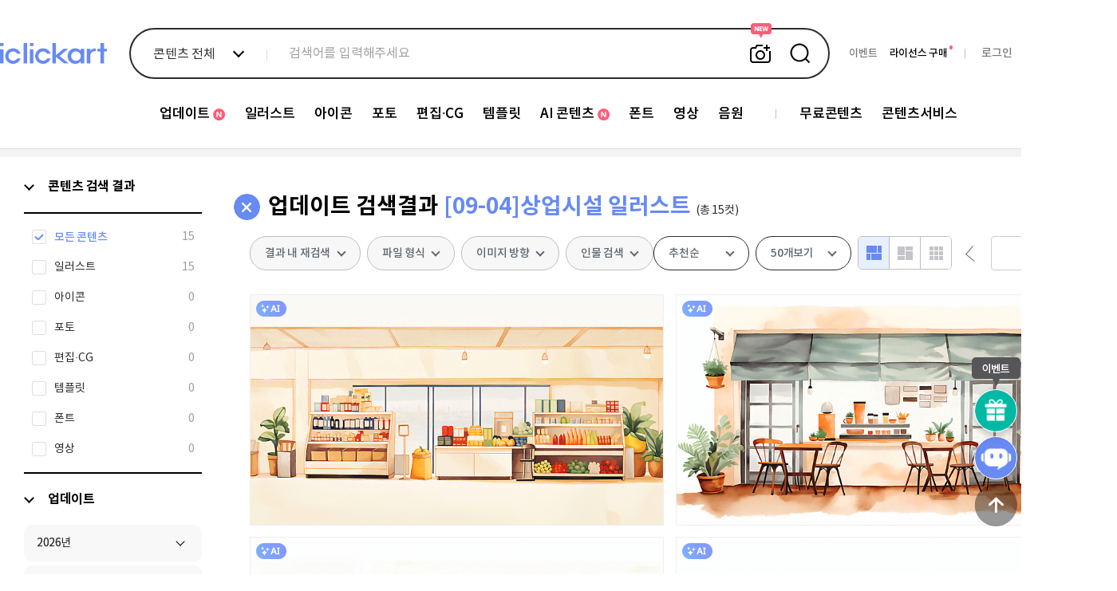

--- FILE ---
content_type: text/html; charset=utf-8
request_url: https://www.iclickart.co.kr/mypage/existLightboxAll?nImageNo=16289680,16289671,16289685,16289674,16289673,16289684,16289677,16289678,16289675,16289682,16289676,16289683,16289679,16289681,16289672,&_=1768760189191
body_size: 113
content:
{"16289680":0,"16289671":0,"16289685":0,"16289674":0,"16289673":0,"16289684":0,"16289677":0,"16289678":0,"16289675":0,"16289682":0,"16289676":0,"16289683":0,"16289679":0,"16289681":0,"16289672":0,"":0}

--- FILE ---
content_type: text/html; charset=utf-8
request_url: https://www.iclickart.co.kr/image/getListCount?keyword=&category=119463&inSearch=&direction=&author=&root=4542&addKeywordfileType=&addKeyword1=&addKeyword2=&addKeyword3=&addKeyword4=&nImageType=&keywordCategory=&delSearch=&_=1768760189192
body_size: 62
content:
{"2":"15"}